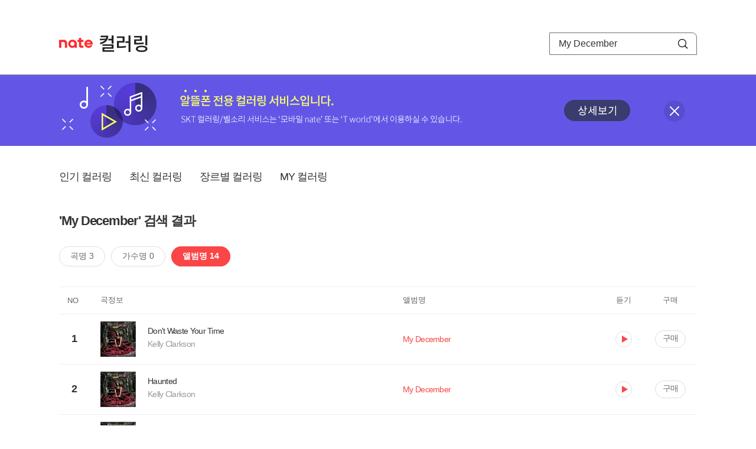

--- FILE ---
content_type: text/html; charset=utf-8
request_url: https://mobile.nate.com/decorate/mvno/search?searchType=album&keyword=My%20December
body_size: 5504
content:
<!DOCTYPE html PUBLIC "-//W3C//DTD XHTML 1.0 Transitional//EN" "http://www.w3.org/TR/xhtml1/DTD/xhtml1-transitional.dtd">
<html xmlns="http://www.w3.org/1999/xhtml" xml:lang="ko" lang="ko">
<head>
<meta http-equiv="X-UA-Compatible" content="IE=Edge" />
<meta http-equiv="Content-Type" content="application/xhtml+xml; charset=utf-8" />
<meta http-equiv="Cache-Control" content="no-cache" />
<meta http-equiv="Cache-Control" content="post-check=0, pre-check=0, no-store, no-cache, must-revalidate" />
<meta http-equiv="Pragma" content="no-cache" />
<meta http-equiv="Expires" content="-1" />
<meta http-equiv="Content-Security-Policy" content="default-src 'self';
   img-src 'self' https://mobileimg.nate.com https://main.nateimg.co.kr https://main2.nateimg.co.kr https://stat.nate.com https://statclick.nate.com https://www.nate.com;
   style-src 'self' 'unsafe-inline' https://common.nate.com;
   script-src 'self' 'unsafe-inline' 'unsafe-eval' https://common.nate.com https://mi.nate.com http://mobile.nate.com;
   media-src 'self' https://down.tums.co.kr;
   font-src 'self';
   base-uri 'self';
   form-action 'self';"







 />
<link href="//main.nateimg.co.kr/img/v7/favicon_32.ico" type="image/x-icon" rel="shortcut icon" />
<link type="text/css" rel="stylesheet" href="../../css/phone_decorate.css?v=20200812" />
<title>컬러링</title>
<script type="text/javascript" src="https://common.nate.com/textGNB/CommonTextGNBV1?xt=U" charset="utf-8"></script>
<!--script type="text/javascript" src="https://mobile.nate.com/js/jquery-2.2.4.min.js"></script--> 
<script type="text/javascript" src="https://mobile.nate.com/js/jquery-3.7.1.js"></script>
<script src="https://mobile.nate.com/js/common/stat.js" charset="utf-8"></script>
</head>
<body onload="javascript:setDomain();">
	<!-- Header -->
	<div id="header" role="banner">
	  <!-- svc -->
	  <div class="svcwrap">
		<div class="gnbWrap">
		  <h1><a href="http://www.nate.com" class="natebi">NATE</a><a href="https://mobile.nate.com/decorate/mvno/top" class="svcname">컬러링</a></h1>
		  
		  <script type="text/javascript">
			  var NateGNB = new classNateGNB();
		  </script>
		  <noscript>
		  <div id="noscript_gnb">
			  <div>
				  <a href="//www.nate.com/" title="네이트 메인으로">네이트 메인으로</a> <span>|</span>
				  <a href="//www.nate.com/sitemap/" title="사이트맵">사이트맵</a>
			  </div>
		  </div>
		  </noscript>

		  <!-- search -->
		  <div id="searchWrap" data-set="search">
			 <form id="search-field" class="srchform" name="form1" action="" method="post">
				<input type="hidden" id="searchType" name="searchType" value="album" />
				<fieldset>
				  <legend>검색영역</legend>                 
				   <input type="text" id="keyword" name="keyword" onkeypress="checkEnter();" value="My December" class="searchBox" title="검색어 입력" />
				   <button type="submit" onclick="search('song');" class="searchBtn"><span class="hide">검색</span></button>
				</fieldset>
			 </form>
		  </div>
		</div>
	  </div>
	  
	  <!-- navigation -->
	  <div class="navWrap"> </div>

	</div>
	<!-- HEADER : E -->
	
	<!-- [추가] 상단 배너 -->
	<div class="bannerWrap" style="background:#6356e6;">
		<div class="banner_cont">
			<a href="https://mobile.nate.com/notice/noticeView?artid=2288"><img src="//mobile.nate.com/img/banner_top_1080x120.png" width="1080" height="120" border="0" alt="" /></a>
			<button type="button" value="배너 영역 닫기" class="btn_close" title="배너 영역 닫기" onclick="$('.bannerWrap').hide();">닫기</button>
		</div>
	</div>

	<!-- BODY -->
	
	<div id="container" class="f-clear decorate">	<!--script type="text/javascript">//<![CDATA[
		function openFaq() {
			goTo('http://erms.nate.com/faq/exSelfFAQList.jsp?parentNodeId=NODE0000000930&nodeDepth=0', 'new');
			return;
		}

		function getBanner(url, e) {
			$.get(url, function() {
			});
		}
	//]]>
	</script-->

	<!-- [삭제] LNB -->
	
	
	<!-- 컨텐츠 영역 시작 -->
	<div id="content">	<script defer="defer" type="text/javascript" src="/js/decorate/popup.js"></script>
	
	<div class="lnbWrap">
		<!-- [추가] 네비게이션 -->
		<div class="lnb">
		<ul>
			<li><a href="/decorate/mvno/top">인기 컬러링</a></li>
			<li><a href="/decorate/mvno/new">최신 컬러링</a></li>
			<li><a href="/decorate/mvno/genre">장르별 컬러링</a></li>
			<li><a href="javascript: goMyColBox();">MY 컬러링</a></li>
		</ul>
		</div>

		<!-- [추가] 내정보 -->
			</div>

	<h4 class="search">'My December' 검색 결과</h4>
	<div class="subLnb">
		<ul>
			<li class="on" id="song"><a href="javascript:search('song');">곡명 3</a></li>
			<li id="singer"><a href="javascript:search('singer');">가수명 0</a></li>
			<li id="album"><a href="javascript:search('album');">앨범명 14</a></li>
		</ul>
	</div>

	
	<div class="search_wrap">
				<h5 class="hide">컬러링검색결과</h5>
		<!-- 리스트 -->
		<table class="coloringList" cellspacing="0" cellpadding="0" summary="컬러링검색결과 리스트로 제목,가수/앨범,이용하기를 보여주고 있음">
			<caption>컬러링검색결과 리스트</caption>
			<colgroup>
				<col width="70px" />
				<col width="*px" />
				<col width="340px" />
				<col width="68px" />
				<col width="90px" />
			</colgroup>
			<thead>
				<tr>
					<th scope="col" class="rank">NO</th>
					<th scope="col" class="info">곡정보</th>
					<th scope="col" class="album">앨범명</th>
					<th scope="col">듣기</th>
					<th scope="col" class="backNon">구매</th>
				</tr>
			</thead>
			<tbody>
				<tr class="first">
					<td><span class="rank">1</span></td>
					<td class="subject">
					<a href="/decorate/mvno/search?searchType=song&amp;keyword=Don't Waste Your Time" title="곡명 검색 결과 이동">
						<span class="cover">
                                                                                                                <img src="//mobileimg.nate.com/tums/album/88083_w.jpg" width="60" height="60" border="0" alt="" />
                                                                                                        </span>
                                                <span class="title">
						Don't Waste Your Time						</span>

					</a>
						<a href="/decorate/mvno/search?searchType=singer&amp;keyword=Kelly Clarkson" title="가수 검색 결과 이동">
						<span class="singer">
						Kelly Clarkson						</span></a>
					</td>
					<td class="album"><a href="/decorate/mvno/search?searchType=album&amp;keyword=My December" title="앨범 검색 결과 이동">
						                                                <span class="search_txt">My December</span>
                                                						</a>
					</td>
					<td class="hear"><a href="#;" id="224010" title="미리듣기 새창 열림">듣기</a></td>
					<td class="buy"><a href="#;" id="224010" title="구매 새창 열림">구매</a></td>
					<input type="hidden" value="224010" />
					
				</tr><tr >
					<td><span class="rank">2</span></td>
					<td class="subject">
					<a href="/decorate/mvno/search?searchType=song&amp;keyword=Haunted" title="곡명 검색 결과 이동">
						<span class="cover">
                                                                                                                <img src="//mobileimg.nate.com/tums/album/88083_w.jpg" width="60" height="60" border="0" alt="" />
                                                                                                        </span>
                                                <span class="title">
						Haunted						</span>

					</a>
						<a href="/decorate/mvno/search?searchType=singer&amp;keyword=Kelly Clarkson" title="가수 검색 결과 이동">
						<span class="singer">
						Kelly Clarkson						</span></a>
					</td>
					<td class="album"><a href="/decorate/mvno/search?searchType=album&amp;keyword=My December" title="앨범 검색 결과 이동">
						                                                <span class="search_txt">My December</span>
                                                						</a>
					</td>
					<td class="hear"><a href="#;" id="223021" title="미리듣기 새창 열림">듣기</a></td>
					<td class="buy"><a href="#;" id="223021" title="구매 새창 열림">구매</a></td>
					<input type="hidden" value="223021" />
					
				</tr><tr >
					<td><span class="rank">3</span></td>
					<td class="subject">
					<a href="/decorate/mvno/search?searchType=song&amp;keyword=Chivas(hidden track)" title="곡명 검색 결과 이동">
						<span class="cover">
                                                                                                                <img src="//mobileimg.nate.com/tums/album/88083_w.jpg" width="60" height="60" border="0" alt="" />
                                                                                                        </span>
                                                <span class="title">
						Chivas(hidden track)						</span>

					</a>
						<a href="/decorate/mvno/search?searchType=singer&amp;keyword=Kelly Clarkson" title="가수 검색 결과 이동">
						<span class="singer">
						Kelly Clarkson						</span></a>
					</td>
					<td class="album"><a href="/decorate/mvno/search?searchType=album&amp;keyword=My December" title="앨범 검색 결과 이동">
						                                                <span class="search_txt">My December</span>
                                                						</a>
					</td>
					<td class="hear"><a href="#;" id="223025" title="미리듣기 새창 열림">듣기</a></td>
					<td class="buy"><a href="#;" id="223025" title="구매 새창 열림">구매</a></td>
					<input type="hidden" value="223025" />
					
				</tr><tr >
					<td><span class="rank">4</span></td>
					<td class="subject">
					<a href="/decorate/mvno/search?searchType=song&amp;keyword=One Minute" title="곡명 검색 결과 이동">
						<span class="cover">
                                                                                                                <img src="//mobileimg.nate.com/tums/album/88083_w.jpg" width="60" height="60" border="0" alt="" />
                                                                                                        </span>
                                                <span class="title">
						One Minute						</span>

					</a>
						<a href="/decorate/mvno/search?searchType=singer&amp;keyword=Kelly Clarkson" title="가수 검색 결과 이동">
						<span class="singer">
						Kelly Clarkson						</span></a>
					</td>
					<td class="album"><a href="/decorate/mvno/search?searchType=album&amp;keyword=My December" title="앨범 검색 결과 이동">
						                                                <span class="search_txt">My December</span>
                                                						</a>
					</td>
					<td class="hear"><a href="#;" id="223018" title="미리듣기 새창 열림">듣기</a></td>
					<td class="buy"><a href="#;" id="223018" title="구매 새창 열림">구매</a></td>
					<input type="hidden" value="223018" />
					
				</tr><tr >
					<td><span class="rank">5</span></td>
					<td class="subject">
					<a href="/decorate/mvno/search?searchType=song&amp;keyword=Be Still" title="곡명 검색 결과 이동">
						<span class="cover">
                                                                                                                <img src="//mobileimg.nate.com/tums/album/88083_w.jpg" width="60" height="60" border="0" alt="" />
                                                                                                        </span>
                                                <span class="title">
						Be Still						</span>

					</a>
						<a href="/decorate/mvno/search?searchType=singer&amp;keyword=Kelly Clarkson" title="가수 검색 결과 이동">
						<span class="singer">
						Kelly Clarkson						</span></a>
					</td>
					<td class="album"><a href="/decorate/mvno/search?searchType=album&amp;keyword=My December" title="앨범 검색 결과 이동">
						                                                <span class="search_txt">My December</span>
                                                						</a>
					</td>
					<td class="hear"><a href="#;" id="224011" title="미리듣기 새창 열림">듣기</a></td>
					<td class="buy"><a href="#;" id="224011" title="구매 새창 열림">구매</a></td>
					<input type="hidden" value="224011" />
					
				</tr><tr >
					<td><span class="rank">6</span></td>
					<td class="subject">
					<a href="/decorate/mvno/search?searchType=song&amp;keyword=Yeah" title="곡명 검색 결과 이동">
						<span class="cover">
                                                                                                                <img src="//mobileimg.nate.com/tums/album/88083_w.jpg" width="60" height="60" border="0" alt="" />
                                                                                                        </span>
                                                <span class="title">
						Yeah						</span>

					</a>
						<a href="/decorate/mvno/search?searchType=singer&amp;keyword=Kelly Clarkson" title="가수 검색 결과 이동">
						<span class="singer">
						Kelly Clarkson						</span></a>
					</td>
					<td class="album"><a href="/decorate/mvno/search?searchType=album&amp;keyword=My December" title="앨범 검색 결과 이동">
						                                                <span class="search_txt">My December</span>
                                                						</a>
					</td>
					<td class="hear"><a href="#;" id="223022" title="미리듣기 새창 열림">듣기</a></td>
					<td class="buy"><a href="#;" id="223022" title="구매 새창 열림">구매</a></td>
					<input type="hidden" value="223022" />
					
				</tr><tr >
					<td><span class="rank">7</span></td>
					<td class="subject">
					<a href="/decorate/mvno/search?searchType=song&amp;keyword=Never Again" title="곡명 검색 결과 이동">
						<span class="cover">
                                                                                                                <img src="//mobileimg.nate.com/tums/album/88083_w.jpg" width="60" height="60" border="0" alt="" />
                                                                                                        </span>
                                                <span class="title">
						Never Again						</span>

					</a>
						<a href="/decorate/mvno/search?searchType=singer&amp;keyword=Kelly Clarkson" title="가수 검색 결과 이동">
						<span class="singer">
						Kelly Clarkson						</span></a>
					</td>
					<td class="album"><a href="/decorate/mvno/search?searchType=album&amp;keyword=My December" title="앨범 검색 결과 이동">
						                                                <span class="search_txt">My December</span>
                                                						</a>
					</td>
					<td class="hear"><a href="#;" id="224008" title="미리듣기 새창 열림">듣기</a></td>
					<td class="buy"><a href="#;" id="224008" title="구매 새창 열림">구매</a></td>
					<input type="hidden" value="224008" />
					
				</tr><tr >
					<td><span class="rank">8</span></td>
					<td class="subject">
					<a href="/decorate/mvno/search?searchType=song&amp;keyword=Hole" title="곡명 검색 결과 이동">
						<span class="cover">
                                                                                                                <img src="//mobileimg.nate.com/tums/album/88083_w.jpg" width="60" height="60" border="0" alt="" />
                                                                                                        </span>
                                                <span class="title">
						Hole						</span>

					</a>
						<a href="/decorate/mvno/search?searchType=singer&amp;keyword=Kelly Clarkson" title="가수 검색 결과 이동">
						<span class="singer">
						Kelly Clarkson						</span></a>
					</td>
					<td class="album"><a href="/decorate/mvno/search?searchType=album&amp;keyword=My December" title="앨범 검색 결과 이동">
						                                                <span class="search_txt">My December</span>
                                                						</a>
					</td>
					<td class="hear"><a href="#;" id="223019" title="미리듣기 새창 열림">듣기</a></td>
					<td class="buy"><a href="#;" id="223019" title="구매 새창 열림">구매</a></td>
					<input type="hidden" value="223019" />
					
				</tr><tr >
					<td><span class="rank">9</span></td>
					<td class="subject">
					<a href="/decorate/mvno/search?searchType=song&amp;keyword=Maybe" title="곡명 검색 결과 이동">
						<span class="cover">
                                                                                                                <img src="//mobileimg.nate.com/tums/album/88083_w.jpg" width="60" height="60" border="0" alt="" />
                                                                                                        </span>
                                                <span class="title">
						Maybe						</span>

					</a>
						<a href="/decorate/mvno/search?searchType=singer&amp;keyword=Kelly Clarkson" title="가수 검색 결과 이동">
						<span class="singer">
						Kelly Clarkson						</span></a>
					</td>
					<td class="album"><a href="/decorate/mvno/search?searchType=album&amp;keyword=My December" title="앨범 검색 결과 이동">
						                                                <span class="search_txt">My December</span>
                                                						</a>
					</td>
					<td class="hear"><a href="#;" id="224012" title="미리듣기 새창 열림">듣기</a></td>
					<td class="buy"><a href="#;" id="224012" title="구매 새창 열림">구매</a></td>
					<input type="hidden" value="224012" />
					
				</tr><tr >
					<td><span class="rank">10</span></td>
					<td class="subject">
					<a href="/decorate/mvno/search?searchType=song&amp;keyword=Can I Have A Kiss?" title="곡명 검색 결과 이동">
						<span class="cover">
                                                                                                                <img src="//mobileimg.nate.com/tums/album/88083_w.jpg" width="60" height="60" border="0" alt="" />
                                                                                                        </span>
                                                <span class="title">
						Can I Have A Kiss?						</span>

					</a>
						<a href="/decorate/mvno/search?searchType=singer&amp;keyword=Kelly Clarkson" title="가수 검색 결과 이동">
						<span class="singer">
						Kelly Clarkson						</span></a>
					</td>
					<td class="album"><a href="/decorate/mvno/search?searchType=album&amp;keyword=My December" title="앨범 검색 결과 이동">
						                                                <span class="search_txt">My December</span>
                                                						</a>
					</td>
					<td class="hear"><a href="#;" id="223023" title="미리듣기 새창 열림">듣기</a></td>
					<td class="buy"><a href="#;" id="223023" title="구매 새창 열림">구매</a></td>
					<input type="hidden" value="223023" />
					
				</tr><tr >
					<td><span class="rank">11</span></td>
					<td class="subject">
					<a href="/decorate/mvno/search?searchType=song&amp;keyword=Sober" title="곡명 검색 결과 이동">
						<span class="cover">
                                                                                                                <img src="//mobileimg.nate.com/tums/album/88083_w.jpg" width="60" height="60" border="0" alt="" />
                                                                                                        </span>
                                                <span class="title">
						Sober						</span>

					</a>
						<a href="/decorate/mvno/search?searchType=singer&amp;keyword=Kelly Clarkson" title="가수 검색 결과 이동">
						<span class="singer">
						Kelly Clarkson						</span></a>
					</td>
					<td class="album"><a href="/decorate/mvno/search?searchType=album&amp;keyword=My December" title="앨범 검색 결과 이동">
						                                                <span class="search_txt">My December</span>
                                                						</a>
					</td>
					<td class="hear"><a href="#;" id="224009" title="미리듣기 새창 열림">듣기</a></td>
					<td class="buy"><a href="#;" id="224009" title="구매 새창 열림">구매</a></td>
					<input type="hidden" value="224009" />
					
				</tr><tr >
					<td><span class="rank">12</span></td>
					<td class="subject">
					<a href="/decorate/mvno/search?searchType=song&amp;keyword=Judas" title="곡명 검색 결과 이동">
						<span class="cover">
                                                                                                                <img src="//mobileimg.nate.com/tums/album/88083_w.jpg" width="60" height="60" border="0" alt="" />
                                                                                                        </span>
                                                <span class="title">
						Judas						</span>

					</a>
						<a href="/decorate/mvno/search?searchType=singer&amp;keyword=Kelly Clarkson" title="가수 검색 결과 이동">
						<span class="singer">
						Kelly Clarkson						</span></a>
					</td>
					<td class="album"><a href="/decorate/mvno/search?searchType=album&amp;keyword=My December" title="앨범 검색 결과 이동">
						                                                <span class="search_txt">My December</span>
                                                						</a>
					</td>
					<td class="hear"><a href="#;" id="223020" title="미리듣기 새창 열림">듣기</a></td>
					<td class="buy"><a href="#;" id="223020" title="구매 새창 열림">구매</a></td>
					<input type="hidden" value="223020" />
					
				</tr><tr >
					<td><span class="rank">13</span></td>
					<td class="subject">
					<a href="/decorate/mvno/search?searchType=song&amp;keyword=How I Feel" title="곡명 검색 결과 이동">
						<span class="cover">
                                                                                                                <img src="//mobileimg.nate.com/tums/album/88083_w.jpg" width="60" height="60" border="0" alt="" />
                                                                                                        </span>
                                                <span class="title">
						How I Feel						</span>

					</a>
						<a href="/decorate/mvno/search?searchType=singer&amp;keyword=Kelly Clarkson" title="가수 검색 결과 이동">
						<span class="singer">
						Kelly Clarkson						</span></a>
					</td>
					<td class="album"><a href="/decorate/mvno/search?searchType=album&amp;keyword=My December" title="앨범 검색 결과 이동">
						                                                <span class="search_txt">My December</span>
                                                						</a>
					</td>
					<td class="hear"><a href="#;" id="224013" title="미리듣기 새창 열림">듣기</a></td>
					<td class="buy"><a href="#;" id="224013" title="구매 새창 열림">구매</a></td>
					<input type="hidden" value="224013" />
					
				</tr><tr >
					<td><span class="rank">14</span></td>
					<td class="subject">
					<a href="/decorate/mvno/search?searchType=song&amp;keyword=Irvine" title="곡명 검색 결과 이동">
						<span class="cover">
                                                                                                                <img src="//mobileimg.nate.com/tums/album/88083_w.jpg" width="60" height="60" border="0" alt="" />
                                                                                                        </span>
                                                <span class="title">
						Irvine						</span>

					</a>
						<a href="/decorate/mvno/search?searchType=singer&amp;keyword=Kelly Clarkson" title="가수 검색 결과 이동">
						<span class="singer">
						Kelly Clarkson						</span></a>
					</td>
					<td class="album"><a href="/decorate/mvno/search?searchType=album&amp;keyword=My December" title="앨범 검색 결과 이동">
						                                                <span class="search_txt">My December</span>
                                                						</a>
					</td>
					<td class="hear"><a href="#;" id="223024" title="미리듣기 새창 열림">듣기</a></td>
					<td class="buy"><a href="#;" id="223024" title="구매 새창 열림">구매</a></td>
					<input type="hidden" value="223024" />
					
				</tr>			</tbody>
			
			
		</table>
		<!-- 페이징 -->
<!-- //페이징 -->	
				
	</div>
	<div id="modal_buy" class="modal_layer"></div>
	<div id="modal_preview" class="modal_layer"></div>

	<div class="provide_planet">
		본 서비스는 <span>SK플래닛</span>에서 제공합니다.
	</div>

<script>
	$(document).ready(function(){
		var searchType = $("#searchType").val()||"song";
		$(".subLnb li").removeClass("on");
		$("#"+searchType).addClass("on")
		//                $("#modal_opne_btn8").click(function(){
		//                        $("#modal8").fadeIn(200);
		//			
		//                });

        $(".hear a").click(function(){
			//시스템 점검 여부 확인
			if(isSystemCheck()) return false;

			var url = "/decorate/popup/preview";
            var param = {
				o_song_id   : $(this).attr('id'),
				type : 'modal'
            };

			$.post(url, param, function(result) {
					$("#modal_preview").append(result);
					$("#modal_preview").show();
			});
		});

        $(".buy a").click(function(){
			//시스템 점검 여부 확인
			if(isSystemCheck()) return false;

			var url = "/decorate/popup/buy";
			var param = {
				o_song_id 	: $(this).attr('id')
			};
					
			$.post(url, param, function(result) {
				if(result=='need_login'){
					alert("로그인 후 이용 가능합니다.");
					var crnt_url = encodeURI(document.location.href);
					document.location.href='https://xo.nate.com/Login.sk?redirect='+crnt_url+'&cpurl=';
				}
				$("#modal_buy").append(result);
				$("#modal_buy").show();	
			});
		});
		
/*
		$('#modal_buy').on('click', '#modal_close', function(e) {

			$("#modal_buy").empty();
          		audio.load();
		});

		$('#modal_preview').on('click', '#modal_close', function(e) {

                        $("#modal_preview").empty();
                        audio.load();
                });
*/
        });
        </script>
	<script language="javascript">statNdr("decomvno_ndr.nate.com/search/");</script>
	
</div>
	<!-- //컨텐츠 영역 끝 -->
	
	<!-- [추가] 공지사항 -->
	<div class="noticeArea">
		<dl>
			<dt>공지사항</dt>
			<!--dd><a href="#">[서비스 점검] 벨소리 서비스 점검 안내</a></dd-->
                        <dd><a href="https://mobile.nate.com/notice/noticeView?artid=2300" ;=";">[서비스 점검] 컬러링 서비스 점검 안내(4/7)</a></dd>
		</dl>
	    <a href="https://helpdesk.nate.com/web/faq?nodeIds=NODE0000000185" class="go_helpdesk" title="고객센터 서비스 도움말 새창 열림" target="_blank">서비스 도움말</a>
	</div>
	
	<!-- [추가] 하단배너 -->
	<!--div class="bannerBtm" style="height:138px;">
	<img src="//mobile.nate.com/img/banner_bottom_gray_1080x138.png" width="1080" height="138" border="0" alt="">
	</div-->

	<div style="padding-top:10px; padding-bottom:30px;">
	    <table style="font-size:13px; width:100%; border:solid 0.5px; border-collapse:collapse;">
		<tr>
		<td rowspan="5" style="font-weight:bold; width:15%; text-align:center; background:#cccccc;">알뜰폰 사업자별<br /> 고객센터</td>
		<td style="width:1%"></td>
		<td style="padding:5px 5px 5px 5px;">SK텔링크 : 1599-0999/휴대폰 114</td>
                <td>스마텔 : 1566-0212/휴대폰 114</td>
		<td>아이즈비전 : 1800-6100/휴대폰 114</td>
		</tr>
				
                <tr>
		<td style="width:1%"></td>
                <td style="padding:5px 5px 5px 5px;">에스원 : 1599-7114/휴대폰 114</td>
                <td>유니컴즈 : 1899-3633/휴대폰 114</td>
                <td>큰사람컴퓨터 : 1670-9114/휴대폰 114</td>
                </tr>

                <tr>
		<td style="width:1%"></td>
                <td style="padding:5px 5px 5px 5px;">프리텔레콤 : 1661-2207/휴대폰 114</td>
                <td>LG헬로비전 : 1855-2114/휴대폰 114</td>
                <td>토스모바일 : 1660-1114/휴대폰 114</td>
                </tr>
	
                <tr>
		<td style="width:1%"></td>
                <td style="padding:5px 5px 5px 5px;">스테이지파이브 : 1668-5730/휴대폰 114</td>
                <td>한국케이블텔레콤 : 1877-9114/휴대폰 114</td>
		<td>조이텔 : 1566-8692/휴대폰 114</td>
		</tr>

                <tr>
		<td style="width:1%"></td>
                <td style="padding:5px 5px 5px 5px;">리브모바일 : 1522-9999/휴대폰 114</td>
		<td>세종텔레콤 : 1666-9316/휴대폰 114</td>
		<td>에넥스텔레콤 : 1577-0332/휴대폰 114</td>
		<td></td>
                </tr>

		</table>
	</div>

	<hr class="layout" />
	<!-- RNB 삭제-->
	
</div>
	<script>
	        function search(searchType) {
        var frm = document.form1;
        //frm.searchType.value = searchType || "";
        frm.searchType.value = searchType;

//        var selector = '#count_' + searchType;
//        if($(selector).val() != '0'){

            if($.trim($("#keyword").val())=="") {
                alert("검색어를 입력해주세요.");
                $("#keyword").focus();
             //   return false;
            }else{
            	frm.method = 'get';
            	frm.action = "/decorate/mvno/search";
            	frm.submit();
	    }

//        }else{

//            var text = '<p style="text-align: center; margin: 40px 0px;">검색 결과가 없습니다.</p>';

//            $('.song-list').empty().append(text);
//            $('button').removeClass("selected");
//            $('#'+searchType).addClass("selected");


//        }
	}

	function checkEnter() {
        if (event.keyCode == 13) {
                search('song');
                return;
        }
	}
function popupPhoneSetting(){
	//document.domain = 'nate.com';
	//var url = "http://mgame.nate.com/download/phone_setting.php?site=" + document.domain;
	//oWnd = window.open(url,'popup_phone_setting','scrollbars=no,resizable=no,toolbar=no,location=no,directories=no,status=no,menubar=no');

	var loc_now = ""+top.document.location;
	var r_url = encodeURIComponent(loc_now);
	//var b_url = encodeURIComponent("http://mobile.nate.com/bridge.html");
	var url = "https://member.nate.com/modify/RegistPhone.sk?r_url="+r_url;

	oWnd = window.open(url,'popup_phone_setting','width=442,height=765,scrollbars=auto,resizable=no,toolbar=no,location=no,directories=no,status=no,menubar=no');
	window.opener = oWnd;
}

function popupPhoneDelete() {
	//document.domain = 'nate.com';
	//var url = "http://mgame.nate.com/download/phone_delete.php?site=" + document.domain;


	
	var url = "http://helpdesk.nate.com/userinfo/exMemberInfo.asp?pgcode=my_phone";
	//window.open(url,'');
	document.location = url;
}
	</script>	

	<!-- BODY : E -->
	
	
	<!-- RNB & FOOTER -->
	<script type="text/javascript" src="https://mobile.nate.com/js/common/footer.js?v=20250903" charset="utf-8"></script>
	<script type="text/javascript" src="https://mobile.nate.com/js/common/common.js?v=20200812" charset="utf-8"></script>
	<script src="https://mobile.nate.com/js/common/stat.js" charset="utf-8"></script>
	<!--script defer type="text/javascript">//<![CDATA[
  	statNate("");
  	//]]></script-->
	<input type="hidden" name="crnt_url" value="http%3A%2F%2Fmobile.nate.com%2Fdecorate%2Fmvno%2Fsearch%3FsearchType%3Dalbum%26keyword%3DMy%2520December" id="crnt_url" />
	<!-- RNB & FOOTER : E -->
</body>
</html>